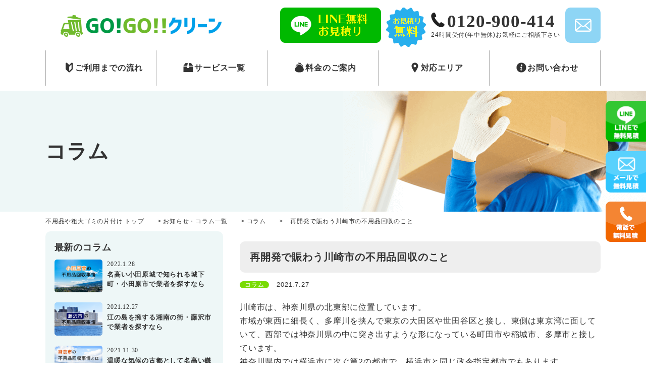

--- FILE ---
content_type: text/html; charset=UTF-8
request_url: https://www.gogo-clean.com/column/kawasaki_city/
body_size: 10411
content:



<!DOCTYPE html>
<html>
<head>
<meta charset="UTF-8">
<meta http-equiv="X-UA-Compatible" content="IE=edge">
<meta name="viewport" content="width=device-width,initial-scale=1.0">
<meta name="SKYPE_TOOLBAR" content="SKYPE_TOOLBAR_PARSER_COMPATIBLE">
<meta name="format-detection" content="telephone=no">

<!-- Global site tag (gtag.js) - Google Analytics -->
<script async src="https://www.googletagmanager.com/gtag/js?id=UA-43703225-1"></script>
<script>
  window.dataLayer = window.dataLayer || [];
  function gtag(){dataLayer.push(arguments);}
  gtag('js', new Date());

  gtag('config', 'UA-43703225-1');
</script>


  <title>再開発で賑わう川崎市の不用品回収のことの不用品回収について | 不用品回収・粗大ごみ処分の最安値に挑戦！GO!GO!!クリーン</title>
  



<link rel="stylesheet" href="https://www.gogo-clean.com/wp-content/themes/gogo_clean/css/html5reset.css" media="all">
<link rel="stylesheet" href="https://www.gogo-clean.com/wp-content/themes/gogo_clean/css/default.css" media="all">
<link rel="stylesheet" href="https://www.gogo-clean.com/wp-content/themes/gogo_clean/style.css" media="all and (min-width: 768px)">
<link rel="stylesheet" href="https://www.gogo-clean.com/wp-content/themes/gogo_clean/style_sp.css" media="all and (max-width: 767px)">
<link rel="shortcut icon" href="https://www.gogo-clean.com/wp-content/themes/gogo_clean/imgs/common/favicon.ico">

<link rel="stylesheet" href="https://use.fontawesome.com/releases/v5.6.3/css/all.css">
<link rel="stylesheet" href="https://maxcdn.bootstrapcdn.com/font-awesome/4.7.0/css/font-awesome.min.css" type="text/css" media="all" id="sb-font-awesome-css">

<script src="https://ajax.googleapis.com/ajax/libs/jquery/3.1.0/jquery.min.js"></script>



	<!-- This site is optimized with the Yoast SEO plugin v14.2 - https://yoast.com/wordpress/plugins/seo/ -->
	<meta name="robots" content="index, follow" />
	<meta name="googlebot" content="index, follow, max-snippet:-1, max-image-preview:large, max-video-preview:-1" />
	<meta name="bingbot" content="index, follow, max-snippet:-1, max-image-preview:large, max-video-preview:-1" />
	<link rel="canonical" href="https://www.gogo-clean.com/column/kawasaki_city/" />
	<meta property="og:locale" content="ja_JP" />
	<meta property="og:type" content="article" />
	<meta property="og:title" content="再開発で賑わう川崎市の不用品回収のこと | 不用品回収・粗大ごみ処分の最安値に挑戦！GO!GO!!クリーン" />
	<meta property="og:description" content="川崎市は、神奈川県の北東部に位置しています。市域が東西に細長く、多摩川を挟んで東京の大田区や世田谷区と接し、東側は東京湾に面していて、西部では神奈川県の中に突き出すような形になっている町田市や稲城市、多摩市と接しています [&hellip;]" />
	<meta property="og:url" content="https://www.gogo-clean.com/column/kawasaki_city/" />
	<meta property="og:site_name" content="不用品回収・粗大ごみ処分の最安値に挑戦！GO!GO!!クリーン" />
	<meta property="og:image" content="https://www.gogo-clean.com/wp-content/uploads/2021/07/kawasaki.jpg" />
	<meta property="og:image:width" content="768" />
	<meta property="og:image:height" content="512" />
	<meta name="twitter:card" content="summary_large_image" />
	<script type="application/ld+json" class="yoast-schema-graph">{"@context":"https://schema.org","@graph":[{"@type":"WebSite","@id":"https://www.gogo-clean.com/#website","url":"https://www.gogo-clean.com/","name":"\u4e0d\u7528\u54c1\u56de\u53ce\u30fb\u7c97\u5927\u3054\u307f\u51e6\u5206\u306e\u6700\u5b89\u5024\u306b\u6311\u6226\uff01GO!GO!!\u30af\u30ea\u30fc\u30f3","description":"Just another WordPress site","potentialAction":[{"@type":"SearchAction","target":"https://www.gogo-clean.com/?s={search_term_string}","query-input":"required name=search_term_string"}],"inLanguage":"ja"},{"@type":"ImageObject","@id":"https://www.gogo-clean.com/column/kawasaki_city/#primaryimage","inLanguage":"ja","url":"https://www.gogo-clean.com/wp-content/uploads/2021/07/kawasaki.jpg","width":768,"height":512},{"@type":"WebPage","@id":"https://www.gogo-clean.com/column/kawasaki_city/#webpage","url":"https://www.gogo-clean.com/column/kawasaki_city/","name":"\u518d\u958b\u767a\u3067\u8cd1\u308f\u3046\u5ddd\u5d0e\u5e02\u306e\u4e0d\u7528\u54c1\u56de\u53ce\u306e\u3053\u3068 | \u4e0d\u7528\u54c1\u56de\u53ce\u30fb\u7c97\u5927\u3054\u307f\u51e6\u5206\u306e\u6700\u5b89\u5024\u306b\u6311\u6226\uff01GO!GO!!\u30af\u30ea\u30fc\u30f3","isPartOf":{"@id":"https://www.gogo-clean.com/#website"},"primaryImageOfPage":{"@id":"https://www.gogo-clean.com/column/kawasaki_city/#primaryimage"},"datePublished":"2021-07-27T10:00:11+00:00","dateModified":"2021-07-27T10:00:11+00:00","inLanguage":"ja","potentialAction":[{"@type":"ReadAction","target":["https://www.gogo-clean.com/column/kawasaki_city/"]}]}]}</script>
	<!-- / Yoast SEO plugin. -->


<link rel='dns-prefetch' href='//ajax.googleapis.com' />
<link rel='dns-prefetch' href='//s.w.org' />
<link rel='stylesheet' id='sb_instagram_styles-css'  href='https://www.gogo-clean.com/wp-content/plugins/instagram-feed/css/sb-instagram-2-2.min.css?ver=2.4.3' type='text/css' media='all' />
<link rel='stylesheet' id='wp-block-library-css'  href='https://www.gogo-clean.com/wp-includes/css/dist/block-library/style.min.css?ver=5.4.18' type='text/css' media='all' />
<style id='wp-block-library-inline-css' type='text/css'>
.has-text-align-justify{text-align:justify;}
</style>
<link rel='stylesheet' id='jetpack_css-css'  href='https://www.gogo-clean.com/wp-content/plugins/jetpack/css/jetpack.css?ver=8.6.4' type='text/css' media='all' />
<link rel='https://api.w.org/' href='https://www.gogo-clean.com/wp-json/' />
<link rel="alternate" type="application/json+oembed" href="https://www.gogo-clean.com/wp-json/oembed/1.0/embed?url=https%3A%2F%2Fwww.gogo-clean.com%2Fcolumn%2Fkawasaki_city%2F" />
<link rel="alternate" type="text/xml+oembed" href="https://www.gogo-clean.com/wp-json/oembed/1.0/embed?url=https%3A%2F%2Fwww.gogo-clean.com%2Fcolumn%2Fkawasaki_city%2F&#038;format=xml" />
<!-- Instagram Feed CSS -->
<style type="text/css">
@media screen and (max-width: 559px) {
 #sb_instagram.sbi_col_3 #sbi_images .sbi_item {
    width: 50%;
  }
}
</style>
<style type='text/css'>img#wpstats{display:none}</style><link rel="stylesheet" href="https://www.gogo-clean.com/wp-content/themes/gogo_clean/css/column.css" media="all and (min-width: 768px)">
<link rel="stylesheet" href="https://www.gogo-clean.com/wp-content/themes/gogo_clean/css/column_sp.css" media="all and (max-width: 767px)">
<link rel="stylesheet" href="https://www.gogo-clean.com/wp-content/themes/gogo_clean/css/single.css" media="all and (min-width: 768px)">
<link rel="stylesheet" href="https://www.gogo-clean.com/wp-content/themes/gogo_clean/css/single_sp.css" media="all and (max-width: 767px)">
</head>

<body>
	
	<!--▼header strat-->
	
	<header>
		<div class="contents_inner">
			<h1><a href="https://www.gogo-clean.com/"><img src="https://www.gogo-clean.com/wp-content/themes/gogo_clean/imgs/common/logo.png" alt="GO!GO!!クリーン" width="100%"></a></h1>
			
							<ul class="header_info  pcOnly">
							<li class="nav_logo"><h1><a href="https://www.gogo-clean.com/"><img src="https://www.gogo-clean.com/wp-content/themes/gogo_clean/imgs/common/logo.png" alt="GO!GO!!クリーン" width="100%"></a></h1></li>
				<li class="line"><a href="https://lin.ee/573epBsAr" target="_blank"><img src="https://www.gogo-clean.com/wp-content/themes/gogo_clean/imgs/common/line_pc.png" alt="LINE無料お見積り" width="100%"></a></li>
				<li><img src="https://www.gogo-clean.com/wp-content/themes/gogo_clean/imgs/common/mitsumori.png" alt="お見積り無料" width="100%"></li>
				<li><span class="tel">0120-900-414</span><span class="tel_info">24時間受付<span class="pcOnly">(年中無休)</span>お気軽にご相談下さい</span></li>
				<li class="mail"><a href="https://www.gogo-clean.com/contact/"><img src="https://www.gogo-clean.com/wp-content/themes/gogo_clean/imgs/common/letter_white.png" alt="mail" width="100%" class="pcOnly"><img src="https://www.gogo-clean.com/wp-content/themes/gogo_clean/imgs/common/letter_blue.png" alt="mail" width="100%" class="spOnly"></a></li>
			</ul>
			
			<ul class="header_info spOnly">
				<li class="line"><a href="https://lin.ee/573epBsAr" target="_blank"><img src="https://www.gogo-clean.com/wp-content/themes/gogo_clean/imgs/common/icon_line.png" alt="LINE無料お見積り" width="100%"></a></li>
				<li class="tel"><img src="https://www.gogo-clean.com/wp-content/themes/gogo_clean/imgs/common/tel_white.png" alt="0120900414" width="100%"></li>
				<li class="mail"><a href="https://www.gogo-clean.com/contact/"><img src="https://www.gogo-clean.com/wp-content/themes/gogo_clean/imgs/common/letter_white.png" alt="mail" width="100%"></a></li>
			</ul>
		</div>
		<div class="contents_inner" >
			<nav>	
				<ul id="nav">
					<li class="nav_flow"><a href="https://www.gogo-clean.com/flow/"><span>ご利用までの流れ</span></a></li>
					<li class="nav_service"><a href="https://www.gogo-clean.com/service/"><span>サービス一覧</span></a></li>
					<li class="nav_price"><a href="https://www.gogo-clean.com/price/"><span>料金のご案内</span></a></li>
					<li class="nav_area"><a href="https://www.gogo-clean.com/area/"><span>対応エリア</span></a></li>
					<li class="nav_info"><a href="https://www.gogo-clean.com/contact/"><span>お問い合わせ</span></a></li>
				</ul>
				
			</nav>
			
			<div class="Toggle spOnly">
				<span></span>
				<span></span>
				<span></span>
			</div>
		</div>
	</header>

	<header id="miniHeader" class="miniHeader">
		<div class="header_box">
			<h1><a href="https://www.gogo-clean.com/"><img src="https://www.gogo-clean.com/wp-content/themes/gogo_clean/imgs/common/logo.png" alt="GO!GO!!クリーン" width="100%"></a></h1>
			<div class="menu_box">	
									
				
				<!--<li class="line"><a href="https://lin.ee/573epBsAr" target="_blank"><img src="https://www.gogo-clean.com/wp-content/themes/gogo_clean/imgs/common/line_pc.png" alt="LINE無料お見積り" width="100%"></a></li>
					<li><img src="https://www.gogo-clean.com/wp-content/themes/gogo_clean/imgs/common/mitsumori.png" alt="お見積り無料" width="100%"></li>
					<li><span class="tel">0120-900-414</span><span class="tel_info">24時間受付<span class="pcOnly">(年中無休)</span>お気軽にご相談下さい</span></li>
					<li class="mail"><a href="https://www.gogo-clean.com/contact/"><img src="https://www.gogo-clean.com/wp-content/themes/gogo_clean/imgs/common/letter_white.png" alt="mail" width="100%" class="pcOnly"><img src="https://www.gogo-clean.com/wp-content/themes/gogo_clean/imgs/common/letter_blue.png" alt="mail" width="100%" class="spOnly"></a></li>
				</ul>-->
				
				<!--<ul class="header_info spOnly">
					<li class="line"><a href="https://lin.ee/573epBsAr" target="_blank"><img src="https://www.gogo-clean.com/wp-content/themes/gogo_clean/imgs/common/icon_line.png" alt="LINE無料お見積り" width="100%"></a></li>
					<li class="tel"><img src="https://www.gogo-clean.com/wp-content/themes/gogo_clean/imgs/common/tel_white.png" alt="0120900414" width="100%"></li>
					<li class="mail"><a href="https://www.gogo-clean.com/contact/"><img src="https://www.gogo-clean.com/wp-content/themes/gogo_clean/imgs/common/letter_white.png" alt="mail" width="100%"></a></li>
				</ul>-->

			</div>
			<div class="menu_inner" >

				<nav>	
					<ul id="nav">
						<li class="nav_logo"><a href="https://www.gogo-clean.com/"><img src="https://www.gogo-clean.com/wp-content/themes/gogo_clean/imgs/common/logo.png" alt="GO!GO!!クリーン" width="100%"></a></li>
						<li class="nav_flow"><a href="https://www.gogo-clean.com/flow/"><span>ご利用までの流れ</span></a></li>
						<li class="nav_service"><a href="https://www.gogo-clean.com/service/"><span>サービス一覧</span></a></li>
						<li class="nav_price"><a href="https://www.gogo-clean.com/price/"><span>料金のご案内</span></a></li>
						<li class="nav_area"><a href="https://www.gogo-clean.com/area/"><span>対応エリア</span></a></li>
						<li class="nav_info"><a href="https://www.gogo-clean.com/contact/"><span>お問い合わせ</span></a></li>
					</ul>
					
				</nav>
				
				<div class="Toggle spOnly">
					<span></span>
					<span></span>
					<span></span>
				</div>
			</div>
		</div>
						<!--▼side CTA-->
						<div id="side_menu_line" class="side_menu pcOnly"><a href="https://lin.ee/573epBsAr" target="_blank"><img src="https://www.gogo-clean.com/wp-content/themes/gogo_clean/imgs/common/side_line.png" alt="LINE無料お見積り" width="100%"></a></div>
						<div id="side_menu_mail" class="side_menu pcOnly"><a href="https://www.gogo-clean.com/contact/"><img src="https://www.gogo-clean.com/wp-content/themes/gogo_clean/imgs/common/side_mail.png" alt="mail" width="100%"></a></div>
						<div id="side_menu_tel" class="side_menu pcOnly"><a href="tel:0120900414">0120-900-414</a></div>
		
	</header>
	<!--/header end▲-->
	

	<!--▼main contents strat-->
	<main>
	<div id="main">

		<div id="title">
			<h2 class="contents_inner">コラム</h2>
		</div>

		<div class="breadcrumb contents_inner" id="pankuzu">
	<!-- Breadcrumb NavXT 6.4.0 -->
<span property="itemListElement" typeof="ListItem"><a property="item" typeof="WebPage" title="Go to 不用品回収・粗大ごみ処分の最安値に挑戦！GO!GO!!クリーン." href="https://www.gogo-clean.com" class="home" ><span property="name">不用品や粗大ゴミの片付け トップ</span></a><meta property="position" content="1"></span> &gt; <span property="itemListElement" typeof="ListItem"><a property="item" typeof="WebPage" title="Go to お知らせ・コラム一覧." href="https://www.gogo-clean.com/column/" class="post post-column-archive" ><span property="name">お知らせ・コラム一覧</span></a><meta property="position" content="2"></span> &gt; <span property="itemListElement" typeof="ListItem"><a property="item" typeof="WebPage" title="Go to the コラム カテゴリー archives." href="https://www.gogo-clean.com/column_category/column/" class="taxonomy column_category" ><span property="name">コラム</span></a><meta property="position" content="3"></span> &gt; <span class="post post-column current-item">再開発で賑わう川崎市の不用品回収のこと</span></div><!-- End .breadcrumb -->

		<div class="contents_inner">
			<div id="column">
				<div id="right">
					<section>
											<h1>再開発で賑わう川崎市の不用品回収のこと</h1>
						<div class="sub mt10">
							<span class="category column">コラム</span>							<span class="date">2021.7.27</span>
						</div>
						<div class="detail mt20-30">
						<p>川崎市は、神奈川県の北東部に位置しています。<br />市域が東西に細長く、多摩川を挟んで東京の大田区や世田谷区と接し、東側は東京湾に面していて、西部では神奈川県の中に突き出すような形になっている町田市や稲城市、多摩市と接しています。<br />神奈川県内では横浜市に次ぐ第2の都市で、横浜市と同じ政令指定都市でもあります。<br />市の東部には平安時代に建立された川崎大師が在り、その周辺は古から門前町として栄えていて、江戸時代、徳川幕府によって東海道が開かれた際には、川崎宿が置かれました。<br />内陸部では中原街道の丸子の渡し、大山街道の二子の渡し、津久井街道の登戸（のぼりと）の渡しが整備され、後に宿場町が形成されて、以降は交通の要衝として、ますます賑わいをみせました。<br />明治期以降、市の南部は主に重工業、北部は農業が盛んな地域でしたが、今では宅地化が進んでおり、駅前にタワーマンションが立ち並ぶことで人気となった武蔵小杉は、この川崎市に位置しています。<br />今回は、工業地帯からの再開発が進む川崎市の、ごみや不用品の回収事情についてご紹介しましょう。</p>
<div class="mt30 clearfix">
<div class="img_right"><img src="https://www.gogo-clean.com/wp-content/uploads/2021/07/kawasaki1.jpg" alt="川崎市の不用品回収事情は？" width="100%" /></div>
<p>川崎市には明治期に、日本ではじめて新橋駅から横浜駅間に開業した鉄道で、川崎駅が誕生しました。<br />鉄道という輸送手段ができたことから、市の南部を中心に工場ができはじめ、東京都の臨海部と同じく京浜工業地帯を形成。<br />国内最大級の石油化学コンビナートをはじめとした多くの重工業が川崎市臨海部を占め、戦後の高度経済成長期には、国内でも有数の工業地帯として知られるようになりました。<br />その一方で、工場の煤煙などによる大気の汚染や水質の悪化が問題となり、川崎市には「公害」のイメージが色濃くつきまとうこととなってしまいました。<br />内陸部では元々、電鉄系のデベロッパーによる宅地開発によって、東京のベッドタウン化が進んでいました。<br />高度経済成長期を経て、内陸部の駅周辺に立ち並んでいた工場がさらに郊外へ移転するなどしたために生まれた広大な跡地に、それらのデベロッパーが駅周辺を含んだ再開発に乗り出して、複合的な商業施設などを整備します。<br />特にJR南武線と東急目黒線が乗り入れ、そこからはやや離れてはいるものの、JR横須賀線も利用可能な武蔵小杉駅周辺では、駅チカにタワーマンションが何棟も建設され、住みたい街のランキングに入るなどして、全国的に知られるようになりました。<br />川崎市の主要な駅であるJR川崎駅周辺は元々繁華街でしたが、ここでも再開発が進み、さらなる賑わいをみせています。<br />川崎市が政令指定都市となった当初は、川崎区、幸区、中原区、高津区、多摩区の5区でしたが、人口の増加によって高津区から宮前区を、多摩区から麻生区を分区して、現在の7区になりました。<br />市の内陸に行くに従って丘陵地帯となり、標高が高くなるのは、隣接する横浜市と同じです。<br />多くの人が集まり、再開発で生まれ変わりつつある川崎市のごみ分別ルールがどうなっているのか、見ていきましょう。</p>
</div>
<section>
<h2>自治体での回収</h2>
<p>川崎市ではごみの種類を、普通ごみ、資源物、小物金属、粗大ごみに分けていて、回収に出すにはそのルールに従って分別しなければなりません。<br />分別をきちんとしたうえで、決められた曜日に決められた集積所に出す必要があります。</p>
<section>
<h3>普通ごみ<br />※ふた付きポリ容器 または透明・半透明の袋にまとめて入れて出す</h3>
<ul>
<li>・生ごみ</li>
<li>・小枝、板切れ（太さ10cm程度、長さ50cm未満にし、小さく束ねて1回3束程度を目安に　出す）</li>
<li>・廃食用油類</li>
<li>・プラスチック類（製品）ペットボトル、プラスチック製容器包装、粗大ごみを除く ※最　長辺が50cm未満のもの</li>
<li>・使い捨てライター</li>
<li>・花火、マッチなど ※すべて水に浸してから出す</li>
<li>・紙おむつ</li>
<li>・衣類</li>
<li>・リサイクルできない紙類</li>
<li>・新聞等</li>
<li>・コップ、茶わん、皿、板ガラス、鏡、化粧品のびん、陶器・素焼き類、白熱電球、LEDランプなど</li>
<li>・蛍光管</li>
</ul>
</section>
<section>
<h3>資源物</h3>
<ul>
<li>・空き缶、ペットボトル ※PETマークの表示があるもの</li>
<li>・空きびん ※キャップは外し、割れたびん、陶器、コップ、哺乳瓶、化粧品のびんは普通　ごみとして出す</li>
<li>・使用済み乾電池 ※ボタン型、充電式電池は除く</li>
<li>・ミックスペーパー ※汚れたり臭いが付いた紙は普通ごみとして出す<br />→新聞紙、雑誌、段ボール、牛乳パックは、資源集団回収か店頭回収に出す</li>
<li>・プラスチック製容器包装 ※プラマークの表示があるもの<br />→CD(DVD)、ビデオテープ（ケース含む）、タッパー類、ストロー、スプーン、フォーク、歯ブラシ、PPバンド、インクカートリッジなどは、普通ごみとして出す</li>
</ul>
<p>※資源物の排出形態は、細かく決められているので、必ずホームページなどで確認すること</p>
</section>
<section>
<h3>小物金属</h3>
<ul>
<li>・調理器具類（おたま、おろしがね、魚焼き、スプーン、なべ、フライパン、ボウル、餅網、やかんなど）</li>
<li>・電気器具類（アイロン、電気かみそり、電話機、トースター、ヘアドライヤーなど）<br />→乾電池や電球は外す</li>
<li>・その他（角ハンガー、かさ、金づち、くずいれ、時計、鳥かご、灰皿、はさみ、ハンガー、ペンチなど）</li>
</ul>
</section>
<section>
<h3>粗大ごみ</h3>
<div class="mt30 clearfix">
<div class="img_right"><img src="https://www.gogo-clean.com/wp-content/uploads/2021/04/sodaigomi.jpg" alt="粗大ごみ回収ルールを確認する" width="100%" /></div>
<p>一辺の長さが金属製品で30cm以上、家具類などでは50cm以上のもの</p>
<p>※粗大ごみは有料で、一般ごみと一緒に集積所へは出せない<br />※粗大ごみの受付センターに事前に申し込む必要がある<br />※川崎市ではある程度のものを纏めて、「一束」「一組を一個」として出すことが可能<br />→形態や品目については川崎市のホームページで確認すること</p>
<p>なお、テレビ、冷蔵庫、エアコン、衣類乾燥機など、家電リサイクル法で定められた家電製品は、自治体での回収を行っていません。<br />問い合わせると家電リサイクルセンターを紹介されるので、手順などの案内を受けられます。</p>
<p>※変更されている可能性もありますから、詳細は必ず横浜市のホームページなどで確認してください。</p>
</div>
</section>
</section>
<section>
<h2>不用品回収業者の場合</h2>
<p>粗大ごみの回収を川崎市に依頼した場合、希望の日にちに受け付けられるとは限りません。<br />粗大ごみの収集依頼は増加傾向にあるので、順番待ちになることも珍しくはなく、引っ越しなどのスケジュールが決まっている場合は特に、はやめに予約するようにしましょう。<br />また、タンスなどの大型の家具の場合、収集場所までは自力で運び出さなければなりませんから、一人では運べないようなら、人手を確保する必要もあります。<br />一部分解したりしなければ部屋から出せないという場合は、搬出作業に時間がかかることが考えられますから、受付の日にちに間に合うよう、注意しましょう。<br />不用品の処分で意外と面倒なのがこの搬出作業なのですが、不用品回収業者に依頼した場合、その心配は無用です。<br />なぜなら、部屋からの運び出しを含め、回収業者のスタッフが作業を行うからです。<br />部屋からの運び出しも、トラックへの積み込みも、全て任せてしまえます。<br />また、大型の不用品以外の小型のものや、分類が面倒な細かい不用品が多く手元にある場合にも、不用品回収業者に依頼してしまうのがおすすめです。<br />不用品回収業者なら分別の必要もなく、全て任せてしまえるので、時間も手間もかけることなく、ストレスフリーで不用品の処分が可能です。</p>
</section>
<p>もし処分したい大型の不用品が少数で、自分で収集場所まで運べる場合、川崎市の粗大ごみ回収を利用すれば安価で済みます。<br />しかし、不用品の整理を自分でする時間が無い場合や、処分したい不用品が自分では運べない重さやサイズなら、不用品回収業者に依頼するのがおすすめです。<br />川崎市に回収依頼をする時のように、順番を待ったりする必要もなく、希望の日にちの希望の時間で作業が完了します。<br />ただ、「どんな不用品でも無料で回収します」などというアナウンスを流しながら住宅街を軽トラックで回っている業者への依頼は、控えるのが賢明です。<br />「無料といっていたのに、トラックに積み込んだあと高額な運搬料を請求された」「見積りの2倍以上の金額を請求された」など、トラブルの報告が多く寄せられていて、各自治体からも注意喚起がされています。<br />なお、不用品回収を業者に依頼する場合、不用品の量が多い時は、必ず3社程度から相見積もりを取り、費用やサービス内容を比較してから選ぶようにしましょう。<br />ここでも料金だけを見るのではなく、業者の対応などで誠実さが感じられるかどうか、総合的に判断することが大切です。</p>
						</div>
																	<ul class="back_link mt100-70">
							<li><a href="https://www.gogo-clean.com/column_category/column/">コラム一覧に戻る</a></li>							<li><a href="https://www.gogo-clean.com/column/">お知らせ・コラム一覧に戻る</a></li>
						</ul>
					</section>
				</div>

				<div id="left">
				<div class="latest_container">
<section>
	<h3>最新のコラム</h3>
	<ul class="latest">
				<li>
			<a href="https://www.gogo-clean.com/column/odawara/">
				<div class="news_photo"><img src="https://www.gogo-clean.com/wp-content/uploads/2022/01/odawara-520x360.jpg" alt="名高い小田原城で知られる城下町・小田原市で業者を探すなら" width="100%"></div>
				<div class="news_day">2022.1.28</div>
				<div class="news_text">
					<p>名高い小田原城で知られる城下町・小田原市で業者を探すなら</p>
				</div>
			</a>
		</li>
				<li>
			<a href="https://www.gogo-clean.com/column/fujisawa/">
				<div class="news_photo"><img src="https://www.gogo-clean.com/wp-content/uploads/2021/12/fujisawa-520x360.png" alt="江の島を擁する湘南の街・藤沢市で業者を探すなら" width="100%"></div>
				<div class="news_day">2021.12.27</div>
				<div class="news_text">
					<p>江の島を擁する湘南の街・藤沢市で業者を探すなら</p>
				</div>
			</a>
		</li>
				<li>
			<a href="https://www.gogo-clean.com/column/kamakura/">
				<div class="news_photo"><img src="https://www.gogo-clean.com/wp-content/uploads/2021/11/kamakura-520x360.png" alt="温暖な気候の古都として名高い鎌倉市で業者を探すなら" width="100%"></div>
				<div class="news_day">2021.11.30</div>
				<div class="news_text">
					<p>温暖な気候の古都として名高い鎌倉市で業者を探すなら</p>
				</div>
			</a>
		</li>
			</ul>
	<div class="category_more"><a href="https://www.gogo-clean.com/column_category/column/">コラム一覧</a></div>
</section>
</div>
<!--
<div class="latest_container">
<section>
	<h3>最新のお知らせ</h3>
	<ul class="latest">
		<li>
			<a href="1">
				<div class="news_photo"><img src="https://www.gogo-clean.com/wp-content/themes/gogo_clean/imgs/service/image03.png" alt="test" width="100%"></div>
				<div class="news_day">2020.4.15	</div>
				<div class="news_text">
					<p>タイトルタイトルタイトルタイトルタイトルタイトルタイトル</p>
				</div>
			</a>
		</li>
		<li>
			<a href="1">
				<div class="news_photo"><img src="https://www.gogo-clean.com/wp-content/themes/gogo_clean/imgs/service/image03.png" alt="test" width="100%"></div>
				<div class="news_day">2020.4.15	</div>
				<div class="news_text">
					<p>タイトルタイトルタイトルタイトルタイトルタイトルタイトル</p>
				</div>
			</a>
		</li>
		<li>
			<a href="1">
				<div class="news_photo"><img src="https://www.gogo-clean.com/wp-content/themes/gogo_clean/imgs/service/image03.png" alt="test" width="100%"></div>
				<div class="news_day">2020.4.15	</div>
				<div class="news_text">
					<p>タイトルタイトルタイトルタイトルタイトルタイトルタイトル</p>
				</div>
			</a>
		</li>
	</ul>
	<div class="category_more"><a href="">お知らせ一覧</a></div>
</section>
</div>

<div class="latest_container">
<section>
	<h3>最新のコラム</h3>
	<ul class="latest">
		<li>
			<a href="1">
				<div class="news_photo"><img src="https://www.gogo-clean.com/wp-content/themes/gogo_clean/imgs/service/image03.png" alt="test" width="100%"></div>
				<div class="news_day">2020.4.15	</div>
				<div class="news_text">
					<p>タイトルタイトルタイトルタイトルタイトルタイトルタイトル</p>
				</div>
			</a>
		</li>
		<li>
			<a href="1">
				<div class="news_photo"><img src="https://www.gogo-clean.com/wp-content/themes/gogo_clean/imgs/service/image03.png" alt="test" width="100%"></div>
				<div class="news_day">2020.4.15	</div>
				<div class="news_text">
					<p>タイトルタイトルタイトルタイトルタイトルタイトルタイトル</p>
				</div>
			</a>
		</li>
		<li>
			<a href="1">
				<div class="news_photo"><img src="https://www.gogo-clean.com/wp-content/themes/gogo_clean/imgs/service/image03.png" alt="test" width="100%"></div>
				<div class="news_day">2020.4.15	</div>
				<div class="news_text">
					<p>タイトルタイトルタイトルタイトルタイトルタイトルタイトル</p>
				</div>
			</a>
		</li>
	</ul>
	<div class="category_more"><a href="">お知らせ一覧</a></div>
</section>
</div>
-->
				</div>
			</div>
		</div>
	</div>
	</main>
	
	
	<!--▼footer strat-->
		
	<footer>
		
		<!--<div id="page-top">TOP</div>-->

		
		<div class="contents_inner">
						
<div class="pcOnly info_pc"><a href="tel:0120900414" class="pcOnly mb30"><span class="">0120-900-414</span></a></div>
<div class="spOnly info_sp"><a href="tel:0120900414" class="spOnly mb30"><span class="">0120-900-414</span></a></div>
						
			<ul id="footer_contents">
				<li>
				<a href="https://www.gogo-clean.com/"><img src="https://www.gogo-clean.com/wp-content/themes/gogo_clean/imgs/common/logo2.png" alt="GO!GO!!クリーン" width="100%" id="footer_logo"></a><br>
				【運営会社】<br>
				ネオジャンプ株式会社<br>
				〒231-0015<br>
				神奈川県横浜市中区尾上町4-57 横浜尾上町ビルディング8階<br>
				TEL：<span class="tel">0120-900-414</span><br>

				</li>
				
				<li>
					<ul class="footer_menu">
						<li><a href="https://www.gogo-clean.com/flow/">ご利用までの流れ</a></li>
						<li><a href="https://www.gogo-clean.com/area/">対応エリア</a></li>
						<li><a href="https://www.gogo-clean.com/price/">料金案内</a></li>
					</ul>
					<ul class="footer_menu">
						<li id="footer_menu_title"><a href="https://www.gogo-clean.com/service/">サービス紹介</a></li>
						<li><a href="https://www.gogo-clean.com/service/service05/">法人向けサービス</a></li>
						<li><a href="https://www.gogo-clean.com/service/service01/">不用品のお片付け</a></li>
						<li><a href="https://www.gogo-clean.com/service/service02/">粗大ゴミの片付け　ゴミ屋敷清掃</a></li>
						<li><a href="https://www.gogo-clean.com/service/service03/">遺品整理</a></li>
						<li><a href="https://www.gogo-clean.com/service/service04/">引越しに伴うお片付け</a></li>
						<li><a href="https://www.gogo-clean.com/price/">パックプラン</a></li>
					</ul>
					<ul class="footer_menu">
						<li><a href="https://www.gogo-clean.com/company/">会社概要</a></li>
						<li><a href="https://www.gogo-clean.com/contact/">お問い合わせ</a></li>
						<li><a href="https://www.gogo-clean.com/column/">コラム</a></li>
						<li><a href="https://www.gogo-clean.com/sitemap/">サイトマップ</a></li>
						<li><a href="https://www.gogo-clean.com/privacy/">プライバシーポリシー</a></li>
						<li><a href="https://www.gogo-clean.com/cookie/">クッキー（Cookie）ポリシーについて</a></li>
					</ul>
					
				</li>
			</ul>
			<p id="copyright">Copyright © <a href="https://www.gogo-clean.com/">GO!GO!!クリーン</a> All Rights Reserved.</p>
		
		</div>

			<div id="bottom_contact" class="spOnly">
					<ul id="bottom_contact_contents">
						<li id="bottom_contact_line"><a href="https://lin.ee/573epBsAr" target="_blank"><img src="https://www.gogo-clean.com/wp-content/themes/gogo_clean/imgs/common/bottom_line.png" alt="LINE無料お見積り" width="100%"></a></li>
						<li id="bottom_contact_mail"><a href="https://www.gogo-clean.com/contact/"><img src="https://www.gogo-clean.com/wp-content/themes/gogo_clean/imgs/common/bottom_mail.png" alt="メール無料お見積" width="100%"></a></li>
						<li id="bottom_contact_tel"><a href="tel:0120900414"><span class="tel_text">0120-900-414</span></a></li>
					</ul>
			</div>

			
	
	</footer>
	<!--/footer End▲-->

<!-- Instagram Feed JS -->
<script type="text/javascript">
var sbiajaxurl = "https://www.gogo-clean.com/wp-admin/admin-ajax.php";
</script>
<script type='text/javascript' src='//ajax.googleapis.com/ajax/libs/jquery/2.2.4/jquery.min.js?ver=2.2.4'></script>
<script type='text/javascript' src='https://www.gogo-clean.com/wp-content/themes/gogo_clean/js/common.js?ver=1609829728'></script>
<script type='text/javascript' src='https://www.gogo-clean.com/wp-content/themes/gogo_clean/js/scrollsmoothly.js?ver=1590665220'></script>
<script type='text/javascript' src='https://www.gogo-clean.com/wp-includes/js/wp-embed.min.js?ver=5.4.18'></script>
<script type='text/javascript' src='https://stats.wp.com/e-202605.js' async='async' defer='defer'></script>
<script type='text/javascript'>
	_stq = window._stq || [];
	_stq.push([ 'view', {v:'ext',j:'1:8.6.4',blog:'179024957',post:'999',tz:'9',srv:'www.gogo-clean.com'} ]);
	_stq.push([ 'clickTrackerInit', '179024957', '999' ]);
</script>

</body>
</html>


--- FILE ---
content_type: text/css
request_url: https://www.gogo-clean.com/wp-content/themes/gogo_clean/style.css
body_size: 6956
content:
@charset "UTF-8";
/*--------------------------------------------------
**************************************************
  リセット
**************************************************
--------------------------------------------------*/
/*	<head>内で html5reset.css を読み込んでます	*/


/*--------------------------------------------------
**************************************************
  デフォルト
**************************************************
--------------------------------------------------*/
/*	<head>内で default.css を読み込んでます	*/



/*--------------------------------------------------
**************************************************
  基本
**************************************************
--------------------------------------------------*/
body {
	margin:0;
	padding:0;
	background:none repeat scroll 0% 0%;
	background-attachment:scroll;
	font-family: 'メイリオ', sans-serif, 'ヒラギノ角ゴシック Pro', 'Hiragino Kaku Gothic Pro', '游ゴシック体', 'Yu Gothic', YuGothic, Meiryo, Osaka, 'ＭＳ Ｐゴシック', 'MS PGothic', sans-serif;
	font-style: normal;
	line-height: 1.6;
	letter-spacing: 0.8px;
	font-size: 16px;
	font-weight: 400;
	color:#333;
	counter-reset: number 0;
}

.contents_inner{
	max-width:1100px;
	min-width:768px;
	width:95%;
	margin:0 auto;
}

.contents_inner p {
	line-height: 1.5em;
}



/*--------------------------------------------------
**************************************************
  リンク系（アンカー）
**************************************************
--------------------------------------------------*/
a {
	color: #333;
	text-decoration: none;
	-webkit-transition: all 1s ease;
	-moz-transition: all 1s ease;
	-o-transition: all 1s ease;
	transition: all 1s ease;
}

a img{
	display: block;
	transition: 0.5s;
}

a img:hover {
/*
	-ms-filter: "alpha( opacity=80 )";
	filter: alpha( opacity 80 );
*/
	opacity: 0.8;
	transition: 0.5s;
}

/* -- CSSで画像を整形していたら -- */
a.opa:hover {
/*
	-ms-filter: "alpha( opacity=80 )";
	filter: alpha( opacity 80 );
*/
	opacity: 0.8;
	transition: 0.5s;
}

/*--------------------------------------------------
**************************************************
  ヘッダー
  #header_info=top .header_info=下層共通
**************************************************
--------------------------------------------------*/
header {
	height: 180px;
	width: 100%;
}
/*
header.fixed{
	position:fixed;
	top:0;
	z-index:999;
	background-color:rgba(255,255,255,0.8);
}
*/

h1{
	height: 100px;
	float: left;
	position: relative;
}

h1 img{
	width: 320px;
	position: absolute;
	top: 50%;
	left:30px;
	margin-top: -21px;
}

#miniHeader h1 img{
	width: 15%;
	margin-top: -21px;
	padding-left:15px;
}


.header_info{
	display: flex;
	height: 100px;
	float: right;
	position: relative;
	top: 15px;
}

.header_info{
	display: flex;
	height: 100px;
	float: right;
	position: relative;
	top: 15px;
}
.header_info li{margin-right: 10px;}
.header_info li:last-child{margin-right: 0;}

span.tel{
	display: block;
	font-family: "Century Gothic";
	font-weight: bold;
	font-size: 250%;
	font-size: 217%;
	transition:.2s;
}

span.tel::before{
	content: "";
	display: inline-block;
	background: url(imgs/common/tel_black.png) no-repeat;
	background-size:contain;
	width:27px;
	height: 29px;
	margin-right: 5px;
}
span.tel_info{
	font-size: 75%;
	position: relative;
	top: -15px;
}

li.mail{
	width: 70px;
	height: 70px;
	background: #8ed5f5;
	border-radius: 10px;
	position: relative;
}
li.mail a{
	display: block;
	width: 100%;
	height: 100%;
}
li.mail img{
	width: 33px;
	position:absolute;
	top: 50%;
	margin-top: -13px;
	left: 50%;
	margin-left: -16px;
}

#nav{
	width: 100%;
    display: flex;
	font-family: tbudgothic-std, sans-serif;
	font-weight: 700;
	font-style: normal;
	margin-bottom: 10px;
 }

#nav li{
	width: 25%;
	border-right: 1px solid #a7a7a7;
 }
 

#nav li:first-child{
   	border-left: 1px solid #a7a7a7;
 }

#nav li a{
	display: block;
	width: 100%;
	height: 70px;
	display: flex;
	-webkit-align-items: center;
	align-items: center;
	-webkit-justify-content: center; 
	justify-content:center;
	transition:.2s;

}
#nav li a:hover{
	color: #28afed;
}
#nav li a span{
	position: relative;
	line-height:2em;
	text-indent:2em;
}

#nav li a span::before{
	content: "";
	display: inline-block;
	width:20px;
	height: 20px;
	position: absolute;
	left: 10px;
    top: 5px;
}
.nav_flow span::before{
	background: url(imgs/common/icon_flow.png) bottom no-repeat;background-size:contain;
}

.nav_service span::before{
	background: url(imgs/common/icon_service.png) bottom no-repeat;
	background-size:contain;
}

.nav_price span::before{
	background: url(imgs/common/icon_price.png) bottom no-repeat;
	background-size:contain;
}

.nav_area span::before{
	background: url(imgs/common/icon_area.png) bottom no-repeat;
	background-size:contain;
}
.nav_info span::before{
	background: url(imgs/common/icon_info.png) bottom no-repeat;
	background-size:contain;
}


.nav_logo img{width:80%;}



/*--------------------------------------------------
**************************************************
  side_menu
**************************************************
--------------------------------------------------*/
.side_menu{
	position: fixed;
	right: 0;
	z-index: 999999;
	height: 80px;

}
#side_menu_line{
	top: 200px;
	width: 80px;
}

#side_menu_mail{
	top: 300px;
	width: 80px;
}

#side_menu_tel{
	top:400px;
	cursor: pointer;
	width: 80px;
	overflow: hidden;
	transition-duration: 0.5s;
	background: url(imgs/common/side_tel.png) no-repeat;

}
#side_menu_tel.active{
	width: 280px;
}
#side_menu_tel a{
	display: none;
	position: absolute;
	right: 10px;
	bottom: 0;
	font-family: 'Century Gothic', 'Avenir-Book';
	font-size: 27px;
	font-weight: bold;
	color: #fff;
	animation: SlideOut 0.5s;
}
	
	@keyframes SlideIn {
  0% {
    opacity: 1;
    transform: translateX(0);
  }
  100% {
    opacity: 0;
    transform: translateX(-64px);
  }
}
	

#side_menu_tel a.active{
	display: inline-block;
	color: #f16600;
	animation: SlideIn 0.5s;
}

	@keyframes SlideIn {
  0% {
    opacity: 0;/*初期状態では透明に*/
    transform: translateX(64px);
  }
  100% {
    opacity: 1;
    transform: translateX(0);
  }
}

#side_menu img{
	width: auto;
	height: 80px;
}

/*--------------------------------------------------
**************************************************
  下層ページ共通タイトル
**************************************************
--------------------------------------------------*/
#title{
	width: 100%;
	height: 240px;
	background: #eef7f7 url(imgs/common/title_bg.png) no-repeat right top;
	display:flex;
	-webkit-align-items: center;
	align-items: center;
	font-size: 250%;
}

h2{
	position: relative;
	padding-left: 50px;
}
/*--------------------------------------------------
**************************************************
  パンクズ
**************************************************
--------------------------------------------------*/
#pankuzu{
	font-size: 75%;
	padding: 10px 0;
	
}

#pankuzu span{
	margin-right:1%;

}
#pankuzu span.post{
	margin-left: 1%;
}


/*--------------------------------------------------
**************************************************
  解決します
**************************************************
--------------------------------------------------*/

#solve_container{
	text-align: center;
	width: 100%;
	height: 600px;
	position: relative;
	overflow: hidden;
	background-size: contain;
}
#solve_container img{
    max-width:90%;
    margin:30px;
}
#solve_container::before{
	content: "";
    display: inline-block;
    width: 0;
    height: 0;
    border-top: 100px solid transparent;
    border-right: 1000px solid #61cef6;
    border-bottom: 100px solid transparent;
    position: absolute;
    right: 0;
    bottom: 0;
}

#solve_container::after{
	content: "";
    display: inline-block;
    width: 0;
    height: 0;
    border-top: 100px solid transparent;
    border-left: 1000px solid #61cef6;
    border-bottom: 100px solid transparent;
    position: absolute;
    left: 0;
    bottom: 0;
}
#solve{
	display: inline-block;
	position: relative;
	text-align: center;
	color: #14a152;
	font-family: tbudgothic-std, sans-serif;
	font-weight: 900;
	font-size: 287%;
	line-height: 1.4;
	margin: 0 auto;

	
}
#solve span{
	font-size: 141%;
	
}

#solve::before,
#solve::after {
	position: absolute;
	width: 0;
	height: 65px;
	content: '';
	-webkit-transform: rotate(-40deg);
	        transform: rotate(-40deg);
	border-width: 0 0 0 2px;
	border-style: solid;
	border-color: #14a152;
}
#solve::before {
	bottom: 15px;
	left:-20px;
}
#solve::after {
	bottom: 15px;
	right: -20px;
	-webkit-transform: rotate(40deg);
	        transform: rotate(40deg);
}
 /*--------------------------------------------------
**************************************************
  パックプラン
**************************************************
--------------------------------------------------*/


ul#pack_list{
	display: flex;
	flex-wrap:wrap;
	width: 95%;
	justify-content: space-between;
	margin:0 auto 40px;
	
}
ul#pack_list > li{
	width: 49%;
    background: #fff;
    border-radius: 10px;
	position: relative;
	overflow: hidden;
	margin-bottom: 20px;
	transition:.2s;
}
ul#pack_list > li:hover{
	box-shadow:0px 0px 7px 3px #a2a2a2;	
}
ul#pack_list li a{
	display: block;
	padding: 20px;
	width: 100%;
    height: 100%;

}
/* ラベル部分 右下に表示 */
ul#pack_list > li a::before {
    content: "";
    bottom: 0;
    right: 0;
    border-top: 3em solid transparent;
    border-right: 3em solid #999999; /* ラベルの色はここで変更 */
    position: absolute;
    z-index: 100;
}
ul#pack_list > li a::after {
    content:"\f061";
	font-family: FontAwesome;
    display: block;
    bottom: 5px;
    transform: rotate(0deg);
    color: #fff; /* 文字色はここで変更 */
    right: 5px;
    position: absolute;
    z-index: 101;
}

.pack_name{
	font-size: 250%;

}
.pack_name span{
	background: #f16600;
	width: 80px;
	height: 50px;
	color: #fff;
	display: inline-block;
	text-align: center;
	line-height: 50px;
	font-size: 75%;
	border-radius: 10px;
	position: relative;
	bottom: 5px;
	margin-right: 10px;
}

.pack_catch{
	font-weight: bold;
	color: #8e8e8e;

}
.triangle-bottom {
	position:relative;

}
.triangle-bottom  span{
  position:absolute;
  display: inline-block;
  border-style: solid;
  border-width: 24px 14px 0 14px;
  border-color: #000 transparent transparent transparent;
  left:58%;
  top:5px;
}
.pack_price{
	font-weight: bold;
	line-height: 1;
	text-align:right;
}
.pack_price span{
	font-family: "Century Gothic";
	color: #f00;
	font-size: 350%;
}
.pack_text{
	font-size: 77%;
	margin-top: 10px;
}

.pack_image{
	float: left;
	margin-right: 15px;
}
.pack_image img{
	width: 100px;
}
 
.pack_price s{
	color:#333;
	font-size:48px;
}
 /*--------------------------------------------------
**************************************************
  number
**************************************************
--------------------------------------------------*/
 div.number{	
	border-radius: 50%;
	text-align: center;
	background: #f1f1f1;
    background: -webkit-linear-gradient( left, #d7f606 0%, #ffff00 100% );
    background: linear-gradient( to right, #d7f606 0%, #ffff00 100% );
	position: absolute;
	left: 50%;
	
	padding-top: 20px;
	font-family: tbudgothic-std, sans-serif;
	font-weight: 700;
	color: #12a0e1;
	line-height: 1.4;
}

				#sugoi_point div.number,
				#clean_report div.number{
						width: 130px;
						height: 130px;
						font-size: 112%;
						margin-left: -65px;
						top: -65px;
				}
				
				.clean_report_small div.number{
						width: 80px;
						height: 80px;
						margin-left: -40px;
						top: -40px;
						font-size: 88%;
				}
				
				
				#custom div.number{
						width: 80px;
						height: 80px;
						margin-left: -40px;
						top: -40px;
						
				}
				#custom div.number span{
					font-size: 160%;
				}
				
div.number span{
	display: block;
	font-family: "Century Gothic";
	line-height: 1;
	}				
			#sugoi_point div.number span{font-size: 222%;}
			#clean_report div.number span{font-size: 222%;}
			.lean_report_small div.number span{font-size: 187%;}
			
 /*--------------------------------------------------
**************************************************
  作業実績
**************************************************
--------------------------------------------------*/
.group_blue{
	background: #61cef6;
    background: -webkit-linear-gradient( top, #61cef6 0%, #bef0fd 100% );
    background: linear-gradient( to bottom, #61cef6 0%, #bef0fd 100% );
	position: relative;
	top: -155px;
	margin-bottom: -255px;
	padding-bottom: 30px;
}


#work_record h2{
	top: 50px;
	
}

#clean_report{
	display: flex;
	width: 95%;
	justify-content: space-between;
	text-align: center;
	margin: 150px auto 0;
}
			.clean_report_small{
				min-height: 200px;
				padding: 50px 0 10px 0;
				background: #fff;
				border-radius: 10px;
				position: relative;	
			}
			
			.slider2{
				margin-top: 50px!important;
				padding-top: 40px!important;
			}
			
#clean_report > li{
	width: 49%;
	padding: 90px 45px 45px;
	background: #fff;
	border-radius: 10px;
	position: relative;
}

.gomi_text{
	font-size: 81%;
}			

#clean_report h3{
	margin-bottom: 20px;
}	

#sugoi_point h3{
	margin-bottom: 20px;
	margin-top: 20px;
}	
#clean_report h3 span,
#sugoi_point h3 span{
	font-size: 200%;
	text-align: center;
	color: #12a0e1;
	/*background: linear-gradient(transparent 60%, #ffff00 60%);*/
	font-weight: bold;


}
			.clean_report_small h3{
				font-size: 125%;
				text-align: center;
				color: #12a0e1;
				font-weight: bold;
				margin-bottom: 10px;
			}
div.pack{
	font-size: 187%;
	font-weight: bold;
}
div.pack span{
	font-size: 40%;
	color: #fff;
	background:#8e8e8e;
	border-radius: 5px;
	padding: 1px;
	display: block;
	width: 100px;
	text-align: center;
	margin: 0 auto 5px;
}

dl.clean_list{
	display: flex;
	justify-content: center;
	font-weight: bold;
	margin-bottom: 10px;
}

dl.clean_list dt,
dl.clean_list dd{
	font-size:15px;
}

dl.clean_list dt::after{
	content: ":";
}
dl.clean_list dd{
	margin-right: 15px;
}
dl.clean_list dd:last-child{
	margin-right: 0;
}

div.clean_text{
	text-align: left;
	margin-bottom: 20px;
}
#clean_report .before{
	position: relative;
	margin-bottom: 20px;
}
				.clean_report_small .before{
					position: absolute;
					left: 4%;
					width: 45%;
				}
#clean_report .after{
	position: relative;
}
				.clean_report_small .after{
					position: absolute;
					right: 4%;
					width: 45%;
				}
#clean_report .before::after{
	content:"\f063";
	font-family: FontAwesome;
	font-size:350%;
	color:#28afed;
	position:absolute;
	bottom: -50px;
	left: 50%;
	margin-left: -26px;
	z-index: 1;
}
#clean_report .before::before,.after::before{
	background: #fff;
	width: 80px;
	height: 25px;
	border-radius: 12.5px;
	position: absolute;
	left: -10px;
	top: 10px;
	border:solid 1px #212121;
	font-size: 87%;
	font-weight: bold;
	line-height: 25px;
	
}
#clean_report .before::before{
	content: "before";
	}
#clean_report .after::before{
	content: "after";
	}
	
/*一覧に戻るボタンの設定0602*/
#clean_report a{
	line-height: 30px;
	text-align: center;
	background: #12a0e1;
	border-radius: 15px;
	display: block;
	color: #fff;
	font-size: 87%;
	padding;10px 30px;
}
 /*--------------------------------------------------
**************************************************
  おまかせください
**************************************************
--------------------------------------------------*/
#omakase{
	position: relative;
	padding-bottom: 180px;
}
#omakase_bottom{
	background:
      linear-gradient(to top right, rgba(255,255,255,0) 50%, #bef0fd 50.5%) no-repeat top left/50% 100%,
      linear-gradient(to top left, rgba(255,255,255,0) 50%, #bef0fd 50.5%) no-repeat top right/50% 100%;

}
#omakase::before{
	content: "";
    display: inline-block;
    width: 0;
    height: 0;
    position: absolute;
    right: 0;
    bottom: 0;
}

#omakase::after{
	content: "";
    display: inline-block;
    width: 0;
    height: 0;
    position: absolute;
    left: 0;
    bottom: 0;
}

#omakase_catch{
	font-size: 300%;
	font-weight: bold;
	line-height: 1.4;
	margin-bottom: 20px;
}
#omakase_catch +p{
	margin-bottom: 20px;
}


 /*--------------------------------------------------
**************************************************
  news
**************************************************
--------------------------------------------------*/
#news_catch{
	text-align: center;
	font-size: 150%;
	font-weight: bold;
	margin-bottom: 40px;
}
#news{
	margin-bottom: 100px;
}
#news_list {
	position: relative;
	display: flex;
	flex-wrap:wrap;
	margin:0 auto 40px;
	width: 95%;
	justify-content: center;
}


#news_list li{
	z-index: 3;
    width: 32%;
    border-bottom: 4px solid #fff;
	border-right: 4px solid #fff;
	position: relative;
	background: #fff;
	margin-right: 1%;
	margin-bottom: 20px;

}

#news_list li:hover{
	background: #ffffaf;
}
#news_list .news_photo{
	position: relative;
	border: solid 1px #333;
	border-radius: 10px;
	overflow: hidden;


}
#news_list .news_day{
	position: absolute;
    bottom: 0;
    right: 0;
    z-index: 1;
	width: 70px;
	height: 70px;
	background: #f1f1f1;
	text-align: center;
	font-family: "Century Gothic";

}

#news_list .month{
	height: 20px;
	line-height: 20px;
	background: #ffffaf;
	font-size: 87%;
	font-weight: 600;
}

#news_list .day{
	font-size: 190%;
	font-weight: 900;
	line-height: 1.1;
}

#news_list .day span{
	display: block;
	font-size: 40%;

}

#news_list .news_text{
	padding: 10px;
	min-height: 50px;
    font-weight: 600;

}

#news_list .category{
	border-radius: 10px;
	height: 20px;
	color: #fff;
	font-size: 75%;
    padding: 0 10px;
}

#news_list .news{
	background: #28afed;
}

#news_list .column{
	background: #78db04;
}

#news_list  #news .more{
	border: solid 1px #666;
}

 /*--------------------------------------------------
**************************************************
 お客様の声
**************************************************
--------------------------------------------------*/
#voice{
	margin-top: 170px;
	padding-top:30px;
}
#voice h2{
	margin-bottom: 80px;
}
.voice_list{
	width: 100%;
	margin: 0 auto;
	display:flex;
}
.voice_list li{
	width:100%;
	border-radius: 10px;
	margin-bottom: 50px;
	margin-right:10px;
	margin-left:10px;
	padding: 60px 20px 20px;
	position: relative;
}
.voice_tt_content p{
  position: relative;
  display: inline-block;
  margin-left:23%;
  padding: 10px 10px;
  color: #555;
  font-size: 16px;
  background: #e0edff;
  border-radius: 15px;
  font-weight:bold;
}

.voice_tt_content p:before {
  content: "";
  position: absolute;
  top: 50%;
  left: -25px;
  margin-top: -15px;
  border: 15px solid transparent;
  border-right: 15px solid #e0edff;
  z-index: 0;
}
.men{
	background:#fff url(imgs/voice/men_new.png) no-repeat 3% 50%;
	background-size:30% auto;
	background-position: left 0% top 1%;
}
.women{
	background:#fff url(imgs/voice/woman_new.png) no-repeat 3% 50%;
	background-size:30% auto;
	background-position: left 0% top 1%;
}
.voice_title{
	background: #ffff00;
    background: -webkit-linear-gradient( left, #ffff00 0%, #ddf606 100% );
    background: linear-gradient( to right, #ffff00 0%, #ddf606 100% );
	position: absolute;
	top: -25px;
	left: 30px;
	padding: 8px 25px;
	border-radius: 25px;
}
.voice_title p{
	font-size: 150%;
	font-weight: bold;
	line-height: 1.4;
}
.voice_title:before {
  content: "";
  position: absolute;
  top: 100%;
  left:50px;
  margin-left: -15px;
  border: 15px solid transparent;
  border-top: 15px solid #ffff00;
}

.voice_level{
	color: #fa426d;
	font-weight: bold;
	margin-bottom: 5px;
}

.voice_info{
	text-align: right;
	margin-top: 5px;
	font-size:13px;
}
.voice_list dl{
    border:1px solid #999;
    border-radius:10px;
}

li.men dt,
li.women dt{
	padding-top:20px;
	padding-right:20px;
}
li.men dd,
li.women dd{
	padding-top:5px;
	padding-bottom:5px;
	padding-right:20px;
	border-bottom:1px solid #e0e0e0;
}
li.men dd:last-child,
li.women dd:last-child {
	border:none;
}

.voice_list dt{
	display: block;
	position:relative;
	padding:  0px 0px 0px 40px;
	background: #fff;
	font-size: 14px;
	font-weight:bold;
	border-radius: 10px;
	
	
}
.voice_list dt::before{
	color:#0099CC;
	content: "Q";
	position: absolute;
	left: 20px;
	top: 15px;
	font-size: 130%;
	font-weight: bold;
}

.voice_list dd{
	display: block;
	position:relative;
	padding: 0px 0px 0px 40px;
	font-size: 14px;
	font-weight:bold;
}
.voice_list dd::before{
	font-weight:bold;
	color:#CC3333;
	content: "A";
	position: absolute;
	left: 20px;
	top: 0;
	bottom: 0;
	margin: auto;
	font-size: 130%;
	font-weight: bold;
}


/*--------------------------------------------------
**************************************************
  area
**************************************************
--------------------------------------------------*/
#area{
	background: url(imgs/top/bg_area.png) no-repeat left 200px;
	background-size: contain;
	margin-bottom: 60px;
}

#area_catch{
	display: flex;
	padding-bottom: 30px;
	
}
/*--------------------------------------------------
都県各一覧
--------------------------------------------------*/
#area_inner ul{justify-content:left;}
#area_inner li{
	width:20% !important;
	
}

.area_map{
	width:30%; 
	margin-right: 5%;


}
.area_map img{
	width: 100%;
}

.area_contents{
	width: 65%;
	padding-top: 40px;


}

.area_contents p{
	font-size: 250%;
	font-weight: bold;
	line-height: 1.4;
	margin-bottom: 15px;
}
/*--------------------------------------------------
一覧のボタン並び
--------------------------------------------------*/
#area_list{
	display:flex;
	flex-wrap:wrap;
	width:100%;
	justify-content: space-between;
}
#area_list a{color:#28afed;font-weight:bold;}
/*--------------------------------------------------
各エリア
--------------------------------------------------*/

#area_list li{
	width: 48%;
	background: #fff;
	border-radius: 10px;
	padding: 10px;
}

#area_list_link .area_title{
	text-align:center;
}

#area_list_link{
	display:flex;
	flex-wrap:wrap;
	width:100%;
	margin:30px auto;
}
#area_list_link li{width:16%; margin:15px 2%;}

#area_list_link li img{display:none;}

#area_list_link a{
	background-color:#28afed;
	border-radius:5px;
	font-weight:bold;
	color:#fff;
	padding:10px 20px;
	display:block;
}

.city_name{
	font-size: 137%;
	font-weight: bold;
	margin-bottom: 15px;
}


.city dt{
	height: 20px;
	line-height: 20px;
	background: #fdfd66;
	padding: 0 5px;
	margin-bottom: 5px;
	font-size: 87%;
	
}
.city dd{
	margin-bottom: 20px;
	padding: 0 5px;
	font-size: 87%;
}




/*--------------------------------------------------
**************************************************
  フッター
**************************************************
--------------------------------------------------*/
footer {
	width: 100%;
	padding: 50px 0;

	background: #28afed;
	color: #fff;
}
#footer_contents{
	display: flex;
	
}
#footer_contents > li:nth-child(1){
	width: 45%;
}
#footer_contents > li:nth-child(2){
	display: flex;
	justify-content: space-between;
	width: 55%;
	
}
.footer_menu{
	list-style: disc;
	font-size: 81%;
	
}
#footer_menu_title{
	font-weight: bold;
	margin-left: -20px;
	list-style: none;
}
.footer_menu li a{
	color: #fff;
}
.footer_menu li a:hover{
	text-decoration: underline;
}
#footer_logo{
	width: 80%;

}
footer span.tel{
	color: #fff;
	font-weight: normal;
	font-size: 100%;
}
footer #footer_contents span.tel{
	display:inline-block;
}
footer span.tel::before{
	content: none;
}
#footer_line{
	width: 200px;
}
#copyright {
	font-size: 68%;
	text-align: center;
	padding-top: 50px;
}

#copyright a{
	color: #fff;
}

/************************************
※実際の作業は専門の業者が行います
************************************/
footer span.black_info{color:#333;}
/*--------------------------------------------------
**************************************************
  pager
**************************************************
--------------------------------------------------*/
.wp-pagenavi{
	display: table;
	border-collapse: separate;
	border-spacing: 5px 0;
	margin: 60px auto 0;
}
.wp-pagenavi span,
.wp-pagenavi a{
	display:table-cell;
	vertical-align:middle;
	background:#f1f1f1;
	width: 50px;
	height: 50px;
	text-align: center;
	position: relative;
	border-radius: 50%;
	-webkit-transition: all 0.3s ease;
	-moz-transition: all 0.3s ease;
	-o-transition: all 0.3s ease;
	transition: all  0.3s ease;
}

.wp-pagenavi span.current{
	background: #fff;
}

.wp-pagenavi a:hover{
	color: #fff;
	background: #00003f;
	border-radius: 50px;
}



/*--------------------------------------------------
**************************************************
  その他 (PageUpボタン 追従系 jsに関わるcssなど。)
**************************************************
--------------------------------------------------*/
.miniHeader{
	position: fixed;
	top: -180px;
	left: 0;
	height: 80px;
	z-index: 10000;
	background-color:rgba(255,255,255,0.8);
}

.effect-fade {
	opacity:0;
	transform:translate(0, 50px);
	transition:all .5s;
}

.effect-fade.effect-scroll{
	opacity:1;
	transform:translate(0, 0);
}

#page-top {
	width: 88px;
	height: 80px;
	bottom: 0;
	position: fixed;
	right: 2.5%;
	z-index: 99999;
	cursor: pointer;
	background: #fff;
	border-radius: 10px 10px 0 0;
	border-left: solid 2px #333;
	border-top: solid 2px #333;
	border-right: solid 2px #333;
	color: #666;
	font-size:81%;
	text-align: center;
	padding-top: 10px;
	
}
#page-top::after {
	content: '\f062';
	font-family: 'Font Awesome 5 Free';
	font-weight: 900;
	font-size: 260%;
	left: 50%;
	top: 30%;
	margin-left: -15px;
	position: absolute;
	color: #333;

}

/*--コロナ--*/
.corona{
    color:#333;
    border:4px solid #6495ed;
    border-radius:25px;
    padding:50px;
    margin:30px auto;
    text-align:left;

}
.icon{text-align:center;}
.corona p{
	text-align:center;
    padding-bottom:10px;
    font-size:21px;
    font-weight:bold;
}
.corona li{
    font-size:18px;
    line-height:1.7;
}
.corona a{
	border-bottom:1px solid #28afed;
	color:#fff;
}
.corona .icon ul li {
	display:inline-block;
    width:30%;
    vertical-align:top;
}
.corona ul li img{
	max-width:150px;
    display:block;
    margin:0 auto;
    padding:30px 0;
}



/************************************
** tel表示ボタン カスタマイズ
************************************/
.toggle-wrap .toggle-button {
display: block;
cursor: pointer;
padding: 3px 0px;
font-weight: bold;
text-align: center;
margin-bottom: 1em;
border-radius: 8px;
font-size:0.8vw
}



/*中身を非表示にしておく*/
.toggle-wrap .toggle-content{
height: 0;
padding: 0;
overflow: hidden;
opacity: 0;
transition: 0.6s;
}

/*チェックは見えなくする*/
.toggle-wrap input[type="checkbox"] {
display: none;
}


.click_box{position:relative;}

/*クリックで中身表示*/
.toggle-wrap  input[type="checkbox"]:checked ~ .toggle-content {
display: block;
height: auto;
opacity: 1;
padding: 5px 5px;
border-radius:10px 0 0 10px ;
background:#fff;
width:150px;
right:65px;
top:6px;
font-weight:bold;
position:absolute;
}



/************************************
** green電話バナー
************************************/

.info_pc{
    background:url(./imgs/common/info_pc.png) no-repeat center;
    background-size:contain;
     min-height:200px;
    position:relative;
    max-width:1100px;
    /*max-width:1045px;*/

}
.info_pc span{
	width: 615px;
	height: 48px;
	position:absolute;
	font-size:70px;
	font-weight:bold;
	color:#ffff00;
	top:65px;
	left:300px;
}


--- FILE ---
content_type: text/css
request_url: https://www.gogo-clean.com/wp-content/themes/gogo_clean/css/column.css
body_size: 584
content:
@charset "UTF-8";
/*--------------------------------------------------
**************************************************
column
**************************************************
--------------------------------------------------*/
h2{
    padding-left: 0;
}



#column{
	display: flex;
	flex-flow: row-reverse;
	margin-bottom: 100px;
}




/*--------------------------------------------------
**************************************************
left
**************************************************
--------------------------------------------------*/
#left{
	width: 32%;
	margin-right: 3%;
	margin-bottom: 60px;
}

#left .latest_container{
	background: #eef7f7;
	border-radius: 10px;
	padding: 5%;
	margin-bottom: 30px;
}

#left .latest_container h3{
	font-size: 112%;
	font-weight: bold;
	margin-bottom: 10px;
}

.latest .news_photo{
	width: 30%;
	border-radius: 5px;
	overflow: hidden;
}

.latest .news_day{
	position: absolute;
	left: 33%;
	top: 0;
	font-size: 75%;
	font-family: "Century Gothic";
}
.latest .news_text{
	position: absolute;
	left: 33%;
	top: 20px;
	font-size: 81%;
	font-weight: bold;
}
.latest  > li{
	position: relative;
	margin-bottom: 20px;
}


/*一覧へ*/
.category_more{
	height: 26px;
	line-height: 26px;
	border:solid 1px #666;
	text-align: center;
	border-radius: 13px;
	font-size: 75%;
}

.category_more a{
	position: relative;
	display: block;
}

.category_more a::after {
    content: '\f061';
    font-family: 'Font Awesome 5 Free';
    font-weight: 900;
    position: absolute;
    right: 10px;
}

/*--------------------------------------------------
**************************************************
right
**************************************************
--------------------------------------------------*/
#right{
	width: 65%;
	padding: 20px 0;
}
#news_list{
	width: 100%;
}
#news_list li{
	width: 49%;
	margin-right: 2%;
	margin-bottom: 20px;
	border-radius: 10px;
}
#news_list li:nth-child(even){
	margin-right: 0;
}
#news_list  .news_photo{
	border-radius: 10px;
	overflow: hidden;
	border: solid 1px #333;
}


--- FILE ---
content_type: text/css
request_url: https://www.gogo-clean.com/wp-content/themes/gogo_clean/css/single.css
body_size: 1733
content:
@charset "UTF-8";
/*--------------------------------------------------
**************************************************
report
**************************************************
--------------------------------------------------*/
#report .report_num{
	width:150px;
	height:150px;
	line-height:1.4;
	margin:30px auto;
	padding-top:30px;
	background: #f1f1f1;
	background: -webkit-linear-gradient( left, #d7f606 0%, #ffff00 100% );
	background: linear-gradient( to right, #d7f606 0%, #ffff00 100% );
	border-radius:50%;
	text-align:center;
	font-family:tbudgothic-std, sans-serif;
	font-size:24px;
	font-weight: 700;
	color: #12a0e1;
}

#report section h1{
	display:block;
	width:100%;
	text-align:center;
	float:none;
}

#report section h1 span{
	background: linear-gradient(transparent 60%, #ffff00 60%);
	text-align: center;
	font-size:200%;
	font-weight: bold;
	color: #12a0e1;
}

#report section .pack{
	display:block;
	width:100%;
	text-align:center;
}

#report section .pack dt,
#report section .pack dd{
	display:inline-block;
	vertical-align:middle;
}

#report section .pack dt{
	padding:7px 15px 5px;
	background:#8e8e8e;
	border-radius: 5px;
	color:#fff;
}

#report section .pack dd{
	margin-left:15px;
	font-size:30px;
	font-weight:bold;
}

#report section .sub_info li{
	margin:0 20px;
	font-size:18px;
	font-weight:bold;
}

#report section .pic{
	position:relative;
}
	#report section .pic::after{
		content:"\f061";
		font-family: FontAwesome;
		font-size:500%;
		color:#28afed;
		position:absolute;
		top:28%;
		left:47%;
	}

#report section .pic li{
	position:relative;
	width:500px;
	margin:0 50px;
	overflow:hidden;
}
	#report section .pic li:nth-child(1)::before{
		content:"Before";
	}
	#report section .pic li:nth-child(2)::before{
		content:"After";
	}
	#report section .pic li::before{
		background: #fff;
		width: 80px;
		height: 25px;
		border-radius: 0 12.5px 12.5px 0;
		position: absolute;
		left: 0;
		top: 10px;
		border-top:solid 1px #212121;
		border-right:solid 1px #212121;
		border-bottom:solid 1px #212121;
		font-size: 87%;
		font-weight: bold;
		line-height: 25px;
		text-align:center;
	}

#report section .pic li img{
	width:100%;
	height:300px;
	object-fit:cover;
}

#report section .detail{
	width:1000px;
	margin-left:auto;
	margin-right:auto;
	text-align:center;
}
.back_list{
	margin: 100px auto;
	width: 70%;
    border-radius: 10px;
    text-align: center;
    font-size: 137%;
    font-weight: bold;
    background: #fff;
    border: solid 1px #666;
}

.back_list a{
	display: block;
	height: 60px;
	line-height: 58px;
	font-weight: 600;
	position: relative;
	border-radius: 10px;
	transition:.2s;
}

.back_list a::before {
	content:'\f060';
	font-family:'Font Awesome 5 Free';
	font-weight:900;
	position: absolute;
	left: 10px;
	
}
.back_list a:hover{
	text-decoration: none;
	box-shadow:0px 0px 7px 3px #a2a2a2;	
}




/*--------------------------------------------------
**************************************************
column
**************************************************
--------------------------------------------------*/

#column #right h1{
	float:none;
	display:block;
	width:100%;
	height:auto;
	padding:15px 20px;
	background-color:#eee;
	border-radius:10px;
	font-size:20px;
}

#column #right .sub .category{
	height: 20px;
	margin-right:10px;
	padding: 0 10px;
	border-radius: 10px;
	font-size: 75%;
	color: #fff;
}
#column #right .sub .category.news{ background-color:#28afed; }
#column #right .sub .category.column{ background-color:#78db04; }

#column #right .sub .date{
	font-size:80%;
}

#column #right .detail h1{
	margin:20px 0 !important;
	padding:0 !important;
	background:none !important;
	text-align:left !important;
	font-family:inherit !important;
	font-size:27px !important;
	font-weight:bold;
	color:#333 !important;
}
#column #right .detail h2{
	display:block;
	margin:20px 0 !important;
	padding-bottom:10px !important;
	border-bottom:#000 2px solid !important;
	font-size:21px !important;
	font-weight:bold !important;
}

#column #right .detail h3{
	display:block;
	margin: 20px 0 !important;
	font-size: 20px !important;
	font-weight: bold !important;
	padding: 10px !important;
	background: #f5f5f5 !important;
	color:#333 !important;
}

#column #right .detail h4{
	display:block;
	margin: 20px 0 !important;
	font-size: 18px !important;
	font-weight: normal !important;
	padding: 10px !important;
	border-bottom: 3px double #999 !important;
}

#column #right .detail h5,
#column #right .detail h6{
	display:block;
	margin: 20px 0 !important;
	font-size: 16px !important;
	font-weight: normal !important;
	padding: 10px !important;
	background: #f5f5f5 !important;
}

#column #right .detail p{
	line-height:1.7;
	margin-top:20px;
}

#column #right .detail a{
	color:#fe6574;
}

#column #right .detail ul,
#column #right .detail ol{
	list-style-position:inside;
	margin:15px 0;
}

#column #right .detail ol{
	list-style-type:decimal;
}

#column #right .detail li{
	padding:10px 0;
	border-bottom:#c0c0c0 1px dotted;
}

#column #right .detail dl{
	margin: 15px 0;
}

#column #right .detail dl dt{
	padding-bottom:8px;
	border-bottom:#000 2px solid;
	font-weight:bold;
}

#column #right .detail dl dd{
	margin-top:15px;
}

#column #right .detail strong{
	font-weight:bold;
}

#column #right .detail em{
	font-style:italic;
}

#column #right .detail img{
	display: block;
	max-width:100%;
	height:auto;
	margin:20px 0;
}

#column #right .detail .img_right,
#column #right .detail .img_left{
	width:300px;
	height:auto;
	margin-top:-15px;
}

#column #right .detail .img_right{
	margin-left:20px;
	float:right;
}

#column #right .detail .img_left{
	margin-right:30px;
	float:left;
}

#column #right .detail blockquote{
	position:relative;
	margin:20px 0;
	padding:10px 15px 10px 50px;
	box-sizing:border-box;
	background:#efefef;
	font-style:italic;
	color:#555;
}
	#column #right .detail blockquote:before{
		content:"“";
		position:absolute;
		top: 10px;
		left: -3px;
		display:inline-block;
		vertical-align: middle;
		line-height: 1;
		font-family:sans-serif;
		font-size:90px;
		color: #cfcfcf;
	}

#column #right .detail blockquote p{
	margin:10px 0;
	padding:0;
	line-height:1.7;
}

#column #right .detail blockquote cite{
	display:block;
	text-align:right;
	font-size:0.9em;
	color:#888888;
}

#column #right .detail .marker_yellow_futo{ background:linear-gradient(transparent 0%, #ffffe0 0%); } /* 黄色 */

.back_link li{
	margin-top:10px;
}
.back_link li a{
	font-size:14px;
	color:#333;
}
	.back_link li a:hover{
		text-decoration:underline;
	}

	

--- FILE ---
content_type: text/css
request_url: https://www.gogo-clean.com/wp-content/themes/gogo_clean/css/column_sp.css
body_size: 571
content:
@charset "UTF-8";
/*--------------------------------------------------
**************************************************
column
**************************************************
--------------------------------------------------*/
h2{
    padding-left: 0;
}



#column{
	margin: 20px 0;
}




/*--------------------------------------------------
**************************************************
left
**************************************************
--------------------------------------------------*/
#left{
	margin-bottom: 60px;
}

#left .latest_container{
	background: #eef7f7;
	border-radius: 10px;
	padding: 5%;
	margin-bottom: 20px;
}

#left .latest_container h3{
	font-size: 112%;
	font-weight: bold;
	margin-bottom: 10px;
}

.latest .news_photo{
	width: 30%;
	border-radius: 5px;
	overflow: hidden;
}

.latest .news_day{
	position: absolute;
	left: 33%;
	top: 0;
	font-size: 75%;
	font-family: "Century Gothic";
	background: none;
	width: auto;
	text-align: left;
}
.latest .news_text{
	position: absolute;
	left: 33%;
	top: 20px;
	font-size: 81%;
	font-weight: bold;
	padding: 0;
}
.latest  > li{
	position: relative;
	margin-bottom: 20px;
}


/*一覧へ*/
.category_more{
	height: 26px;
	line-height: 26px;
	border:solid 1px #666;
	text-align: center;
	border-radius: 13px;
	font-size: 75%;
}

.category_more a{
	position: relative;
	display: block;
}

.category_more a::after {
    content: '\f061';
    font-family: 'Font Awesome 5 Free';
    font-weight: 900;
    position: absolute;
    right: 10px;
}

/*--------------------------------------------------
**************************************************
right
**************************************************
--------------------------------------------------*/
#right{
	padding: 20px 0;
}

#news_list li{
	width: 49%;
	margin-right: 2%;
	margin-bottom: 40px;
	border-radius: 10px;
}
#news_list li:nth-child(even){
	margin-right: 0;
}
#news_list  .news_photo{
	border-radius: 10px;
	overflow: hidden;
	border: solid 1px #333;
}


--- FILE ---
content_type: text/css
request_url: https://www.gogo-clean.com/wp-content/themes/gogo_clean/css/single_sp.css
body_size: 1634
content:
@charset "UTF-8";
/*--------------------------------------------------
**************************************************
report
**************************************************
--------------------------------------------------*/
#report .report_num{
	width:100px;
	height:100px;
	line-height:1.4;
	margin:20px auto;
	padding-top:20px;
	background: #f1f1f1;
	background: -webkit-linear-gradient( left, #d7f606 0%, #ffff00 100% );
	background: linear-gradient( to right, #d7f606 0%, #ffff00 100% );
	border-radius:50%;
	text-align:center;
	font-family:tbudgothic-std, sans-serif;
	font-size:18px;
	font-weight: 700;
	color: #12a0e1;
}

#report section h1{
	display:block;
	width:100%;
	text-align:center;
	float:none;
}

#report section h1 span{
	background: linear-gradient(transparent 60%, #ffff00 60%);
	text-align: center;
	font-size:150%;
	font-weight: bold;
	color: #12a0e1;
}

#report section .pack{
	display:block;
	width:100%;
	margin-top:30px;
	text-align:center;
}

#report section .pack dt,
#report section .pack dd{
	display:inline-block;
	vertical-align:middle;
}

#report section .pack dt{
	padding:7px 15px 5px;
	background:#8e8e8e;
	border-radius: 5px;
	font-size:14px;
	color:#fff;
}

#report section .pack dd{
	margin-left:15px;
	font-size:25px;
	font-weight:bold;
}

#report section .sub_info li{
	margin:15px 0;
	text-align:center;
	font-size:18px;
	font-weight:bold;
}

#report section .pic{
	position:relative;
}
/*
	#report section .pic::after{
		content:"\f063";
		font-family: FontAwesome;
		font-size:400%;
		color:#28afed;
		position:absolute;
		top:41%;
		left:42%;
	}
*/
#report section .pic li{
	position:relative;
	width:100%;
	margin:0;
	overflow:hidden;
}
#report section .pic li:nth-child(1){
	margin-bottom:30px;
}
	#report section .pic li:nth-child(1)::before{
		content:"Before";
	}
	#report section .pic li:nth-child(2)::before{
		content:"After";
	}
	#report section .pic li::before{
		background: #fff;
		width: 80px;
		height: 25px;
		border-radius: 0 12.5px 12.5px 0;
		position: absolute;
		left: 0;
		top: 10px;
		border-top:solid 1px #212121;
		border-right:solid 1px #212121;
		border-bottom:solid 1px #212121;
		font-size: 87%;
		font-weight: bold;
		line-height: 25px;
		text-align:center;
	}

#report section .pic li img{
	width:100%;
	height:auto;
	object-fit:cover;
}

#report section .detail{
	width:98%;
	margin-left:auto;
	margin-right:auto;
}


.back_list{
	margin: 100px auto;
	width: 70%;
    border-radius: 10px;
    text-align: center;
    font-size: 83%;
    font-weight: bold;
    background: #fff;
    border: solid 1px #666;
}

.back_list a{
	display: block;
	height: 40px;
	line-height: 38px;
	font-weight: 600;
	position: relative;
	border-radius: 10px;
	transition:.2s;
}

.back_list a::before {
	content:'\f060';
	font-family:'Font Awesome 5 Free';
	font-weight:900;
	position: absolute;
	left: 10px;
	
}


/*--------------------------------------------------
**************************************************
column
**************************************************
--------------------------------------------------*/

#column #right h1{
	float:none;
	display:block;
	width:100%;
	height:auto;
	padding:15px 20px;
	background-color:#eee;
	border-radius:10px;
	font-size:20px;
}

#column #right .sub .category{
	height: 20px;
	margin-right:10px;
	padding: 0 10px;
	border-radius: 10px;
	font-size: 75%;
	color: #fff;
}
#column #right .sub .category.news{ background-color:#28afed; }
#column #right .sub .category.column{ background-color:#78db04; }

#column #right .sub .date{
	font-size:80%;
}

#column #right .detail h1{
	margin:20px 0 !important;
	padding:0 !important;
	background:none !important;
	text-align:left !important;
	font-family:inherit !important;
	font-size:27px !important;
	font-weight:bold;
	color:#333 !important;
}
#column #right .detail h2{
	display:block;
	margin:20px 0 !important;
	padding-bottom:10px !important;
	border-bottom:#000 2px solid !important;
	font-size:21px !important;
	font-weight:bold !important;
}

#column #right .detail h3{
	display:block;
	margin: 20px 0 !important;
	font-size: 20px !important;
	font-weight: bold !important;
	padding: 10px !important;
	background: #f5f5f5 !important;
	color:#333 !important;
}

#column #right .detail h4{
	display:block;
	margin: 20px 0 !important;
	font-size: 18px !important;
	font-weight: normal !important;
	padding: 10px !important;
	border-bottom: 3px double #999 !important;
}

#column #right .detail h5,
#column #right .detail h6{
	display:block;
	margin: 20px 0 !important;
	font-size: 16px !important;
	font-weight: normal !important;
	padding: 10px !important;
	background: #f5f5f5 !important;
}

#column #right .detail p{
	line-height:1.7;
	margin-top:20px;
}

#column #right .detail a{
	color:#fe6574;
}

#column #right .detail ul,
#column #right .detail ol{
	list-style-position:inside;
	margin:15px 0;
}
#column #right .detail ol{
	list-style-type:decimal;
}
#column #right .detail li{
	padding:10px 0;
	border-bottom:#c0c0c0 1px dotted;
}
#column #right .detail dl{
	margin: 15px 0;
}
#column #right .detail dl dt{
	padding-bottom:8px;
	border-bottom:#000 2px solid;
	font-weight:bold;
}
#column #right .detail dl dd{
	margin-top:15px;
}
#column #right .detail strong{
	font-weight:bold;
}
#column #right .detail em{
	font-style:italic;
}
#column #right .detail img{
	display: block;
	max-width:100%;
	height:auto;
	margin:20px 0;
}
#column #right .detail blockquote{
	position:relative;
	margin:20px 0;
	padding:10px 15px 10px 50px;
	box-sizing:border-box;
	background:#efefef;
	font-style:italic;
	color:#555;
}
	#column #right .detail blockquote:before{
		content:"“";
		position:absolute;
		top: 10px;
		left: -3px;
		display:inline-block;
		vertical-align: middle;
		line-height: 1;
		font-family:sans-serif;
		font-size:90px;
		color: #cfcfcf;
	}
#column #right .detail blockquote p{
	margin:10px 0;
	padding:0;
	line-height:1.7;
}
#column #right .detail blockquote cite{
	display:block;
	text-align:right;
	font-size:0.9em;
	color:#888888;
}
#column #right .detail .marker_yellow_futo{ background:linear-gradient(transparent 0%, #ffffe0 0%); } /* 黄色 */

.back_link{
	margin-bottom:50px;
}

.back_link li{
	margin-top:10px;
}
.back_link li a{
	font-size:14px;
	color:#333;
}



--- FILE ---
content_type: application/javascript
request_url: https://www.gogo-clean.com/wp-content/themes/gogo_clean/js/common.js?ver=1609829728
body_size: 976
content:
//ハンバーガーメニュー
$(function() {
	$('header:not(#miniHeader) .Toggle').click(function() {
		$(this).toggleClass('active');
		
		if ($(this).hasClass('active')) {
			$('nav').addClass('active'); //クラスを付与
			$('#miniHeader .Toggle').hide();
		} else {
			$('nav').removeClass('active'); //クラスを外す
			$('#miniHeader .Toggle').show();
		}
	});
	$('header#miniHeader .Toggle').click(function() {
		$(this).toggleClass('active');
		
		if ($(this).hasClass('active')) {
			$('nav').addClass('active'); //クラスを付与
			$('header:not(#miniHeader) .Toggle').hide();
		} else {
			$('nav').removeClass('active'); //クラスを外す
			$('header:not(#miniHeader) .Toggle').show();
		}
	});
});

//上へ戻る
$(function() {
	var topBtn = $('#page-top');
	topBtn.hide();
	//スクロールが100に達したらボタン表示
	$(window).scroll(function () {
		if ($(this).scrollTop() > 100) {
			topBtn.fadeIn();
		} else {
			topBtn.fadeOut();
		}
	});
	//スクロールしてトップ
    topBtn.click(function () {
		$('body,html').animate({
			scrollTop: 0
		}, 500);
		return false;
    });
});
//電話

$(function() {
if(navigator.userAgent.match(/(iPhone|iPad|iPod|Android)/)){

$('.tel').each(function() {
//.tel内のHTMLを取得
    var str = $(this).html();
//子要素がimgだった場合、alt属性を取得して電話番号リンクを追加
    if ($(this).children().is('img')) {
      $(this).html($('<a>').attr('href', 'tel:' + $(this).children().attr('alt').replace(/-/g, '')).append(str + '</a>'));
    } else {
//それ以外はテキストを取得して電話番号リンクを追加
      $(this).html($('<a>').attr('href', 'tel:' + $(this).text().replace(/-/g, '')).append(str + '</a>'));
    }
  });
  }
});

// ヘッダー追従
/*
$(function () {
	$(window).scroll(function () {
		if ($(this).scrollTop() > 0) { // 0px以上スクロールしたら固定
			$('header').addClass('fixed');
		} else {
			$('header').removeClass('fixed');
		}
	});
});
*/
$(document).ready(function() {
	var flag = false;
	var miniHeader = $('#miniHeader');
	$(window).scroll(function () {
		if ($(this).scrollTop() > 400) {
			if (flag == false) {
				flag = true;
				miniHeader.stop().animate({
						'top': '0px'
				}, 200);
			}
		} else {
			if (flag) {
				flag = false;
				miniHeader.stop().animate({
						'top': '-180px'
				}, 200);
			}
		}
	});
});



// サイドメニュー
$(function(){
$("#side_menu_tel").on("click", function() {
$("#side_menu_tel").toggleClass("active");//追加部分
$("#side_menu_tel a").toggleClass("active");//追加部分
});
});

